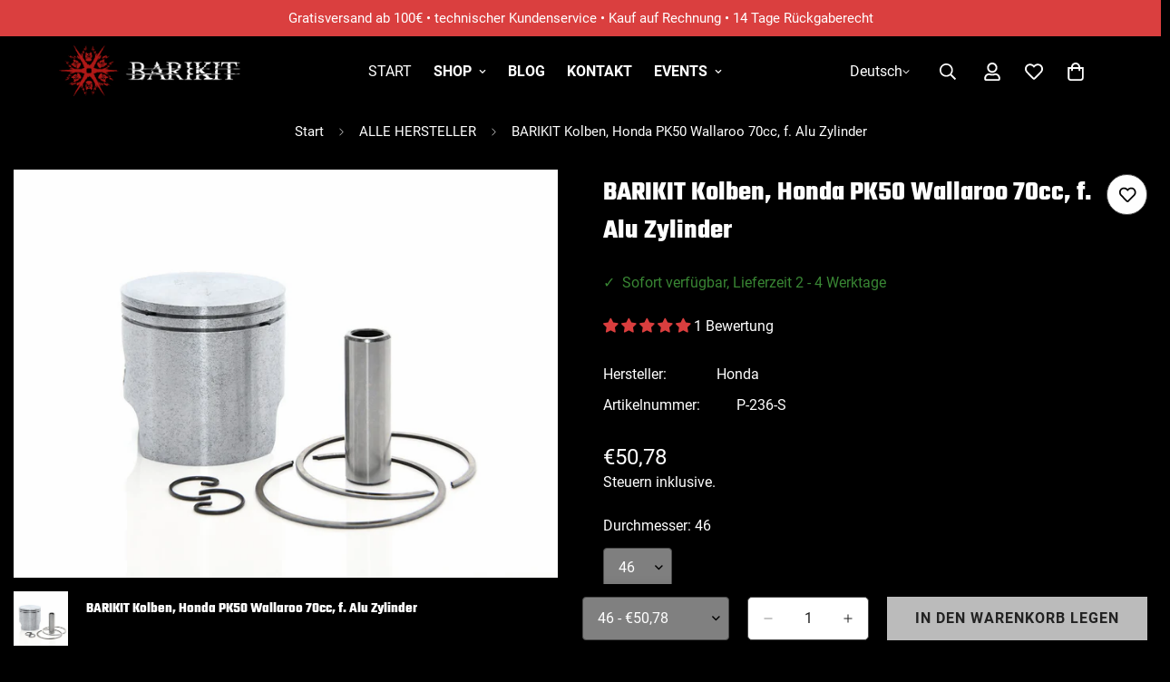

--- FILE ---
content_type: text/html; charset=utf-8
request_url: https://barikit.eu/variants/41846949249183/?section_id=pickup-availability
body_size: 875
content:
<div id="shopify-section-pickup-availability" class="shopify-section">
<pickup-availability-preview class="m-pickup-availability__preview m:display-flex">
      <svg
        class="m-svg-icon"
        aria-hidden="true"
        focusable="false"
        xmlns="http://www.w3.org/2000/svg"
        fill="none"
        viewBox="0 0 20 20"
      >
        <path fill="#108043" stroke="#fff" d="M16.136 6.979h0l.003-.004a1.499 1.499 0 00-2.275-1.954l-5.945 6.777-1.858-1.859A1.499 1.499 0 103.94 12.06l2.999 3s0 0 0 0c.289.29.675.44 1.1.439h.019a1.5 1.5 0 001.08-.522l6.998-7.998z"/>
      </svg>
    
    <div class="m-pickup-availability__info">Abholung möglich unter <span>BARIKIT Deutschland</span><p class="m:text-color-subtext">Gewöhnlich fertig in 24 Stunden</p>
        <button
          id="ShowPickupAvailabilityDrawer"
          class="m-pickup-availability__button m-button m-button--link"
          aria-haspopup="dialog"
        >Shop-Informationen anzeigen</button></div>
  </pickup-availability-preview>

  <pickup-availability-drawer
    id="Drawer-Pickup-Availability"
    class="m-drawer"
    role="dialog"
    aria-modal="true"
    aria-labelledby="PickupAvailabilityHeading"
  >
    <div
      class="m-drawer__wrapper m:hidden"
      style="--m-bg-opacity: 0;"
    >
      <div
        class="m-pickup-availability__drawer--content m-drawer__content m:h-full m:flex m:flex-col m-gradient m-color-default"
        tabindex="-1"
      >
        <div class="m-drawer__header m-pickup-availability__drawer--header">
          <h3 class="m-drawer__title m:text-xl md:m:text-2xl m:font-medium" id="PickupAvailabilityHeading">
            BARIKIT Kolben, Honda PK50 Wallaroo 70cc, f. Alu Zylinder
          </h3><p class="pickup-availability-variant m:text-color-subtext">Durchmesser:&nbsp;<span>46</span></p><button
            class="m-drawer__close"
            aria-label="Schließen"
            role="button"
          >
            <svg
              class="m-svg-icon--large"
              fill="currentColor"
              stroke="currentColor"
              xmlns="http://www.w3.org/2000/svg"
              viewBox="0 0 320 512"
            >
              <path d="M193.94 256L296.5 153.44l21.15-21.15c3.12-3.12 3.12-8.19 0-11.31l-22.63-22.63c-3.12-3.12-8.19-3.12-11.31 0L160 222.06 36.29 98.34c-3.12-3.12-8.19-3.12-11.31 0L2.34 120.97c-3.12 3.12-3.12 8.19 0 11.31L126.06 256 2.34 379.71c-3.12 3.12-3.12 8.19 0 11.31l22.63 22.63c3.12 3.12 8.19 3.12 11.31 0L160 289.94 262.56 392.5l21.15 21.15c3.12 3.12 8.19 3.12 11.31 0l22.63-22.63c3.12-3.12 3.12-8.19 0-11.31L193.94 256z"/>
            </svg>
          </button>
        </div>
        <div class="m-drawer__body m-scrollbar--vertical m:flex-1">
          <ul class="m-pickup-availability__items" role="list" data-store-availability-drawer-content><li class="m-pickup-availability__item">
                <h4 class="m:text-xl m:font-medium">BARIKIT Deutschland</h4>
                <p class="m-pickup-availability__item--time m:flex m:items-center"><svg
                      class="m-svg-icon"
                      aria-hidden="true"
                      focusable="false"
                      xmlns="http://www.w3.org/2000/svg"
                      fill="none"
                      viewBox="0 0 20 20"
                    >
                      <path fill="#108043" stroke="#fff" d="M16.136 6.979h0l.003-.004a1.499 1.499 0 00-2.275-1.954l-5.945 6.777-1.858-1.859A1.499 1.499 0 103.94 12.06l2.999 3s0 0 0 0c.289.29.675.44 1.1.439h.019a1.5 1.5 0 001.08-.522l6.998-7.998z"/>
                    </svg>Abholung möglich, gewöhnlich fertig in 24 stunden
</p><address class="m-pickup-availability__item--address">
                  <p>Friedhofstrasse 9<br>78315 Radolfzell<br>Deutschland</p>
<p>+4915117250200</p></address>
              </li></ul>
        </div>
      </div>
    </div>
  </pickup-availability-drawer></div>

--- FILE ---
content_type: text/javascript
request_url: https://barikit.eu/cdn/shop/t/144/assets/icon-box.js?v=92118825036288411701750539453
body_size: 45
content:
if(!customElements.get("m-icon-box")){class MIconbox extends HTMLElement{constructor(){super(),this.enableSlider=this.dataset.enableSlider==="true",this.items=this.dataset.items,this.showPagination=this.dataset.showPagination==="true",this.showNavigation=this.dataset.showNavigation==="true",this.slideContainer=this.querySelector(".swiper-container")}connectedCallback(){this.lastActive=null,this.enableSlider&&this.initSlider()}initSlider(){const controlsContainer=this.querySelector(".m-slider-controls"),prevButton=controlsContainer&&controlsContainer.querySelector(".m-slider-controls__button-prev"),nextButton=controlsContainer&&controlsContainer.querySelector(".m-slider-controls__button-next"),slideItemsLength=this.querySelector(".swiper-wrapper").childElementCount;let __this=this;this.slider=new MinimogLibs.Swiper(this.slideContainer,{slidesPerView:1,navigation:this.showNavigation,loop:!0,pagination:this.showPagination?{el:this.querySelector(".swiper-pagination"),clickable:!0}:!1,breakpoints:{480:{slidesPerView:2},768:{slidesPerView:parseInt(this.items)-1},1280:{slidesPerView:parseInt(this.items)}},on:{init:function(){this.slideToLoop(this.lastActive),setTimeout(()=>{const firstItem=__this.querySelector(".m-image")||__this.querySelector(".m-placeholder-svg");if(firstItem&&controlsContainer){const itemHeight=firstItem.clientHeight;controlsContainer.style.setProperty("--offset-top",parseInt(itemHeight)/2+"px"),prevButton.classList.remove("m:hidden"),nextButton.classList.remove("m:hidden")}},200)},breakpoint:(swiper,breakpointParams)=>{if(controlsContainer){const{slidesPerView}=breakpointParams;slideItemsLength>slidesPerView?(controlsContainer.classList.remove("m:hidden"),swiper.allowTouchMove=!0):(controlsContainer.classList.add("m:hidden"),swiper.allowTouchMove=!1)}}}}),this.slider&&this.showNavigation&&(prevButton&&prevButton.addEventListener("click",()=>this.slider.slidePrev()),nextButton&&nextButton.addEventListener("click",()=>this.slider.slideNext())),document.addEventListener("shopify:block:select",e=>this.onBlockSelect(e))}onBlockSelect(e){const block=e.target,index=Number(block.dataset.slide);this.lastActive=index,this.slider&&this.slider.slideToLoop(index)}}customElements.define("m-icon-box",MIconbox)}
//# sourceMappingURL=/cdn/shop/t/144/assets/icon-box.js.map?v=92118825036288411701750539453


--- FILE ---
content_type: text/javascript
request_url: https://barikit.eu/cdn/shop/t/144/assets/quantity-popover.js?v=23117157262199365931750539453
body_size: -341
content:
customElements.get("quantity-popover")||customElements.define("quantity-popover",class extends HTMLElement{constructor(){super()}connectedCallback(){this.init()}init(){this.popoverInfoButton=this.querySelector(".quantity-popover__button"),this.popoverInfo=this.querySelector(".quantity-popover__wrapper"),this.closeButton=this.querySelector(".quantity-popover__close"),this.popoverInfoButton&&this.popoverInfo&&(this.closeButton&&this.closeButton.addEventListener("click",this.closePopover.bind(this)),this.popoverInfoButton.addEventListener("click",this.togglePopover.bind(this)),this.handleClickOutside=this.handleClickOutside.bind(this),document.addEventListener("click",this.handleClickOutside))}togglePopover(event){event.preventDefault();const isOpen=this.popoverInfoButton.classList.contains("open");this.popoverInfoButton.classList.toggle("open",!isOpen),this.popoverInfo.toggleAttribute("hidden")}closePopover(event){event.preventDefault(),this.popoverInfo.setAttribute("hidden",""),this.popoverInfoButton.classList.remove("open")}handleClickOutside(event){!this.contains(event.target)&&this.popoverInfoButton.classList.contains("open")&&this.closePopover(event)}});
//# sourceMappingURL=/cdn/shop/t/144/assets/quantity-popover.js.map?v=23117157262199365931750539453
